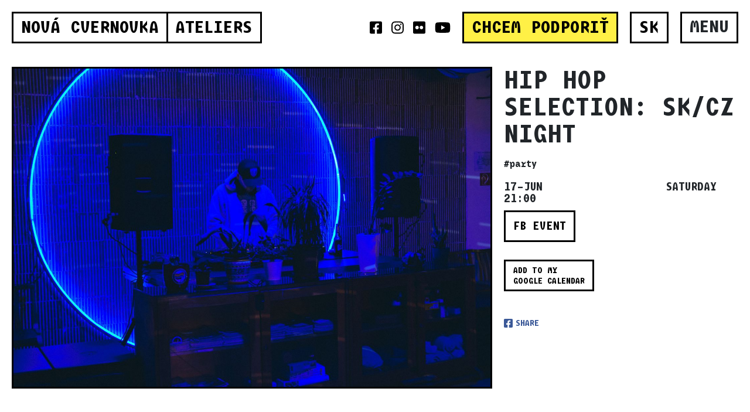

--- FILE ---
content_type: text/html; charset=UTF-8
request_url: https://novacvernovka.eu/program/hip-hop-selection-sk-cz-night?lang=en
body_size: 9915
content:
<!DOCTYPE html>
<html lang="en-US" xmlns:og="http://opengraphprotocol.org/schema/" xmlns:fb="http://www.facebook.com/2008/fbml">

<head>
	<meta charset="UTF-8">
	<meta http-equiv="X-UA-Compatible" content="IE=edge">
	<meta name="viewport" content="width=device-width, initial-scale=1, shrink-to-fit=no">
	<meta name="mobile-web-app-capable" content="yes">
	<meta name="apple-mobile-web-app-capable" content="yes">
	<meta name="apple-mobile-web-app-title" content="Nová Cvernovka">
	<meta name="description" content="Nový kultúrny priestor pre verejnosť a kreatívne ateliéry na Račianskej ulici">
	<link rel="profile" href="http://gmpg.org/xfn/11">
		<title>Hip Hop Selection: SK/CZ Night &#8211; Nová Cvernovka</title>
<meta name='robots' content='max-image-preview:large' />

<!-- Google Tag Manager for WordPress by gtm4wp.com -->
<script data-cfasync="false" data-pagespeed-no-defer type="text/javascript">
	var gtm4wp_datalayer_name = "dataLayer";
	var dataLayer = dataLayer || [];
</script>
<!-- End Google Tag Manager for WordPress by gtm4wp.com --><link rel='dns-prefetch' href='//partners.goout.net' />
<link rel='dns-prefetch' href='//code.jquery.com' />
<link rel='dns-prefetch' href='//cdnjs.cloudflare.com' />
<link rel='dns-prefetch' href='//kit.fontawesome.com' />
<link rel="alternate" type="application/rss+xml" title="Nová Cvernovka &raquo; Feed" href="https://novacvernovka.eu/feed?lang=en" />
<link rel="alternate" type="application/rss+xml" title="Nová Cvernovka &raquo; Comments Feed" href="https://novacvernovka.eu/comments/feed?lang=en" />
<script type="text/javascript">
window._wpemojiSettings = {"baseUrl":"https:\/\/s.w.org\/images\/core\/emoji\/14.0.0\/72x72\/","ext":".png","svgUrl":"https:\/\/s.w.org\/images\/core\/emoji\/14.0.0\/svg\/","svgExt":".svg","source":{"concatemoji":"https:\/\/novacvernovka.eu\/wp-includes\/js\/wp-emoji-release.min.js?ver=6.1.1"}};
/*! This file is auto-generated */
!function(e,a,t){var n,r,o,i=a.createElement("canvas"),p=i.getContext&&i.getContext("2d");function s(e,t){var a=String.fromCharCode,e=(p.clearRect(0,0,i.width,i.height),p.fillText(a.apply(this,e),0,0),i.toDataURL());return p.clearRect(0,0,i.width,i.height),p.fillText(a.apply(this,t),0,0),e===i.toDataURL()}function c(e){var t=a.createElement("script");t.src=e,t.defer=t.type="text/javascript",a.getElementsByTagName("head")[0].appendChild(t)}for(o=Array("flag","emoji"),t.supports={everything:!0,everythingExceptFlag:!0},r=0;r<o.length;r++)t.supports[o[r]]=function(e){if(p&&p.fillText)switch(p.textBaseline="top",p.font="600 32px Arial",e){case"flag":return s([127987,65039,8205,9895,65039],[127987,65039,8203,9895,65039])?!1:!s([55356,56826,55356,56819],[55356,56826,8203,55356,56819])&&!s([55356,57332,56128,56423,56128,56418,56128,56421,56128,56430,56128,56423,56128,56447],[55356,57332,8203,56128,56423,8203,56128,56418,8203,56128,56421,8203,56128,56430,8203,56128,56423,8203,56128,56447]);case"emoji":return!s([129777,127995,8205,129778,127999],[129777,127995,8203,129778,127999])}return!1}(o[r]),t.supports.everything=t.supports.everything&&t.supports[o[r]],"flag"!==o[r]&&(t.supports.everythingExceptFlag=t.supports.everythingExceptFlag&&t.supports[o[r]]);t.supports.everythingExceptFlag=t.supports.everythingExceptFlag&&!t.supports.flag,t.DOMReady=!1,t.readyCallback=function(){t.DOMReady=!0},t.supports.everything||(n=function(){t.readyCallback()},a.addEventListener?(a.addEventListener("DOMContentLoaded",n,!1),e.addEventListener("load",n,!1)):(e.attachEvent("onload",n),a.attachEvent("onreadystatechange",function(){"complete"===a.readyState&&t.readyCallback()})),(e=t.source||{}).concatemoji?c(e.concatemoji):e.wpemoji&&e.twemoji&&(c(e.twemoji),c(e.wpemoji)))}(window,document,window._wpemojiSettings);
</script>
<style type="text/css">
img.wp-smiley,
img.emoji {
	display: inline !important;
	border: none !important;
	box-shadow: none !important;
	height: 1em !important;
	width: 1em !important;
	margin: 0 0.07em !important;
	vertical-align: -0.1em !important;
	background: none !important;
	padding: 0 !important;
}
</style>
	<link rel='stylesheet' id='wp-block-library-css' href='https://novacvernovka.eu/wp-includes/css/dist/block-library/style.min.css?ver=6.1.1' type='text/css' media='all' />
<link rel='stylesheet' id='classic-theme-styles-css' href='https://novacvernovka.eu/wp-includes/css/classic-themes.min.css?ver=1' type='text/css' media='all' />
<style id='global-styles-inline-css' type='text/css'>
body{--wp--preset--color--black: #000000;--wp--preset--color--cyan-bluish-gray: #abb8c3;--wp--preset--color--white: #ffffff;--wp--preset--color--pale-pink: #f78da7;--wp--preset--color--vivid-red: #cf2e2e;--wp--preset--color--luminous-vivid-orange: #ff6900;--wp--preset--color--luminous-vivid-amber: #fcb900;--wp--preset--color--light-green-cyan: #7bdcb5;--wp--preset--color--vivid-green-cyan: #00d084;--wp--preset--color--pale-cyan-blue: #8ed1fc;--wp--preset--color--vivid-cyan-blue: #0693e3;--wp--preset--color--vivid-purple: #9b51e0;--wp--preset--gradient--vivid-cyan-blue-to-vivid-purple: linear-gradient(135deg,rgba(6,147,227,1) 0%,rgb(155,81,224) 100%);--wp--preset--gradient--light-green-cyan-to-vivid-green-cyan: linear-gradient(135deg,rgb(122,220,180) 0%,rgb(0,208,130) 100%);--wp--preset--gradient--luminous-vivid-amber-to-luminous-vivid-orange: linear-gradient(135deg,rgba(252,185,0,1) 0%,rgba(255,105,0,1) 100%);--wp--preset--gradient--luminous-vivid-orange-to-vivid-red: linear-gradient(135deg,rgba(255,105,0,1) 0%,rgb(207,46,46) 100%);--wp--preset--gradient--very-light-gray-to-cyan-bluish-gray: linear-gradient(135deg,rgb(238,238,238) 0%,rgb(169,184,195) 100%);--wp--preset--gradient--cool-to-warm-spectrum: linear-gradient(135deg,rgb(74,234,220) 0%,rgb(151,120,209) 20%,rgb(207,42,186) 40%,rgb(238,44,130) 60%,rgb(251,105,98) 80%,rgb(254,248,76) 100%);--wp--preset--gradient--blush-light-purple: linear-gradient(135deg,rgb(255,206,236) 0%,rgb(152,150,240) 100%);--wp--preset--gradient--blush-bordeaux: linear-gradient(135deg,rgb(254,205,165) 0%,rgb(254,45,45) 50%,rgb(107,0,62) 100%);--wp--preset--gradient--luminous-dusk: linear-gradient(135deg,rgb(255,203,112) 0%,rgb(199,81,192) 50%,rgb(65,88,208) 100%);--wp--preset--gradient--pale-ocean: linear-gradient(135deg,rgb(255,245,203) 0%,rgb(182,227,212) 50%,rgb(51,167,181) 100%);--wp--preset--gradient--electric-grass: linear-gradient(135deg,rgb(202,248,128) 0%,rgb(113,206,126) 100%);--wp--preset--gradient--midnight: linear-gradient(135deg,rgb(2,3,129) 0%,rgb(40,116,252) 100%);--wp--preset--duotone--dark-grayscale: url('#wp-duotone-dark-grayscale');--wp--preset--duotone--grayscale: url('#wp-duotone-grayscale');--wp--preset--duotone--purple-yellow: url('#wp-duotone-purple-yellow');--wp--preset--duotone--blue-red: url('#wp-duotone-blue-red');--wp--preset--duotone--midnight: url('#wp-duotone-midnight');--wp--preset--duotone--magenta-yellow: url('#wp-duotone-magenta-yellow');--wp--preset--duotone--purple-green: url('#wp-duotone-purple-green');--wp--preset--duotone--blue-orange: url('#wp-duotone-blue-orange');--wp--preset--font-size--small: 13px;--wp--preset--font-size--medium: 20px;--wp--preset--font-size--large: 36px;--wp--preset--font-size--x-large: 42px;--wp--preset--spacing--20: 0.44rem;--wp--preset--spacing--30: 0.67rem;--wp--preset--spacing--40: 1rem;--wp--preset--spacing--50: 1.5rem;--wp--preset--spacing--60: 2.25rem;--wp--preset--spacing--70: 3.38rem;--wp--preset--spacing--80: 5.06rem;}:where(.is-layout-flex){gap: 0.5em;}body .is-layout-flow > .alignleft{float: left;margin-inline-start: 0;margin-inline-end: 2em;}body .is-layout-flow > .alignright{float: right;margin-inline-start: 2em;margin-inline-end: 0;}body .is-layout-flow > .aligncenter{margin-left: auto !important;margin-right: auto !important;}body .is-layout-constrained > .alignleft{float: left;margin-inline-start: 0;margin-inline-end: 2em;}body .is-layout-constrained > .alignright{float: right;margin-inline-start: 2em;margin-inline-end: 0;}body .is-layout-constrained > .aligncenter{margin-left: auto !important;margin-right: auto !important;}body .is-layout-constrained > :where(:not(.alignleft):not(.alignright):not(.alignfull)){max-width: var(--wp--style--global--content-size);margin-left: auto !important;margin-right: auto !important;}body .is-layout-constrained > .alignwide{max-width: var(--wp--style--global--wide-size);}body .is-layout-flex{display: flex;}body .is-layout-flex{flex-wrap: wrap;align-items: center;}body .is-layout-flex > *{margin: 0;}:where(.wp-block-columns.is-layout-flex){gap: 2em;}.has-black-color{color: var(--wp--preset--color--black) !important;}.has-cyan-bluish-gray-color{color: var(--wp--preset--color--cyan-bluish-gray) !important;}.has-white-color{color: var(--wp--preset--color--white) !important;}.has-pale-pink-color{color: var(--wp--preset--color--pale-pink) !important;}.has-vivid-red-color{color: var(--wp--preset--color--vivid-red) !important;}.has-luminous-vivid-orange-color{color: var(--wp--preset--color--luminous-vivid-orange) !important;}.has-luminous-vivid-amber-color{color: var(--wp--preset--color--luminous-vivid-amber) !important;}.has-light-green-cyan-color{color: var(--wp--preset--color--light-green-cyan) !important;}.has-vivid-green-cyan-color{color: var(--wp--preset--color--vivid-green-cyan) !important;}.has-pale-cyan-blue-color{color: var(--wp--preset--color--pale-cyan-blue) !important;}.has-vivid-cyan-blue-color{color: var(--wp--preset--color--vivid-cyan-blue) !important;}.has-vivid-purple-color{color: var(--wp--preset--color--vivid-purple) !important;}.has-black-background-color{background-color: var(--wp--preset--color--black) !important;}.has-cyan-bluish-gray-background-color{background-color: var(--wp--preset--color--cyan-bluish-gray) !important;}.has-white-background-color{background-color: var(--wp--preset--color--white) !important;}.has-pale-pink-background-color{background-color: var(--wp--preset--color--pale-pink) !important;}.has-vivid-red-background-color{background-color: var(--wp--preset--color--vivid-red) !important;}.has-luminous-vivid-orange-background-color{background-color: var(--wp--preset--color--luminous-vivid-orange) !important;}.has-luminous-vivid-amber-background-color{background-color: var(--wp--preset--color--luminous-vivid-amber) !important;}.has-light-green-cyan-background-color{background-color: var(--wp--preset--color--light-green-cyan) !important;}.has-vivid-green-cyan-background-color{background-color: var(--wp--preset--color--vivid-green-cyan) !important;}.has-pale-cyan-blue-background-color{background-color: var(--wp--preset--color--pale-cyan-blue) !important;}.has-vivid-cyan-blue-background-color{background-color: var(--wp--preset--color--vivid-cyan-blue) !important;}.has-vivid-purple-background-color{background-color: var(--wp--preset--color--vivid-purple) !important;}.has-black-border-color{border-color: var(--wp--preset--color--black) !important;}.has-cyan-bluish-gray-border-color{border-color: var(--wp--preset--color--cyan-bluish-gray) !important;}.has-white-border-color{border-color: var(--wp--preset--color--white) !important;}.has-pale-pink-border-color{border-color: var(--wp--preset--color--pale-pink) !important;}.has-vivid-red-border-color{border-color: var(--wp--preset--color--vivid-red) !important;}.has-luminous-vivid-orange-border-color{border-color: var(--wp--preset--color--luminous-vivid-orange) !important;}.has-luminous-vivid-amber-border-color{border-color: var(--wp--preset--color--luminous-vivid-amber) !important;}.has-light-green-cyan-border-color{border-color: var(--wp--preset--color--light-green-cyan) !important;}.has-vivid-green-cyan-border-color{border-color: var(--wp--preset--color--vivid-green-cyan) !important;}.has-pale-cyan-blue-border-color{border-color: var(--wp--preset--color--pale-cyan-blue) !important;}.has-vivid-cyan-blue-border-color{border-color: var(--wp--preset--color--vivid-cyan-blue) !important;}.has-vivid-purple-border-color{border-color: var(--wp--preset--color--vivid-purple) !important;}.has-vivid-cyan-blue-to-vivid-purple-gradient-background{background: var(--wp--preset--gradient--vivid-cyan-blue-to-vivid-purple) !important;}.has-light-green-cyan-to-vivid-green-cyan-gradient-background{background: var(--wp--preset--gradient--light-green-cyan-to-vivid-green-cyan) !important;}.has-luminous-vivid-amber-to-luminous-vivid-orange-gradient-background{background: var(--wp--preset--gradient--luminous-vivid-amber-to-luminous-vivid-orange) !important;}.has-luminous-vivid-orange-to-vivid-red-gradient-background{background: var(--wp--preset--gradient--luminous-vivid-orange-to-vivid-red) !important;}.has-very-light-gray-to-cyan-bluish-gray-gradient-background{background: var(--wp--preset--gradient--very-light-gray-to-cyan-bluish-gray) !important;}.has-cool-to-warm-spectrum-gradient-background{background: var(--wp--preset--gradient--cool-to-warm-spectrum) !important;}.has-blush-light-purple-gradient-background{background: var(--wp--preset--gradient--blush-light-purple) !important;}.has-blush-bordeaux-gradient-background{background: var(--wp--preset--gradient--blush-bordeaux) !important;}.has-luminous-dusk-gradient-background{background: var(--wp--preset--gradient--luminous-dusk) !important;}.has-pale-ocean-gradient-background{background: var(--wp--preset--gradient--pale-ocean) !important;}.has-electric-grass-gradient-background{background: var(--wp--preset--gradient--electric-grass) !important;}.has-midnight-gradient-background{background: var(--wp--preset--gradient--midnight) !important;}.has-small-font-size{font-size: var(--wp--preset--font-size--small) !important;}.has-medium-font-size{font-size: var(--wp--preset--font-size--medium) !important;}.has-large-font-size{font-size: var(--wp--preset--font-size--large) !important;}.has-x-large-font-size{font-size: var(--wp--preset--font-size--x-large) !important;}
.wp-block-navigation a:where(:not(.wp-element-button)){color: inherit;}
:where(.wp-block-columns.is-layout-flex){gap: 2em;}
.wp-block-pullquote{font-size: 1.5em;line-height: 1.6;}
</style>
<link rel='stylesheet' id='yith-infs-style-css' href='https://novacvernovka.eu/wp-content/plugins/yith-infinite-scrolling/assets/css/frontend.css?ver=1.8.0' type='text/css' media='all' />
<link rel='stylesheet' id='understrap-styles-css' href='https://novacvernovka.eu/wp-content/themes/hk-understrap/css/theme.min.css?ver=1.0.0' type='text/css' media='' />
<link rel='stylesheet' id='jqui-styles-css' href='//code.jquery.com/ui/1.13.2/themes/base/jquery-ui.css?ver=1.0.0' type='text/css' media='' />
<script type='text/javascript' src='https://novacvernovka.eu/wp-includes/js/jquery/jquery.min.js?ver=3.6.1' id='jquery-core-js'></script>
<script type='text/javascript' src='https://novacvernovka.eu/wp-includes/js/jquery/jquery-migrate.min.js?ver=3.3.2' id='jquery-migrate-js'></script>
<script type='text/javascript' src='https://novacvernovka.eu/wp-content/themes/hk-understrap/js/popper.min.js?ver=1' id='popper-scripts-js'></script>
<script type='text/javascript' src='https://kit.fontawesome.com/b10c951e92.js' id='fontawesome-js'></script>
<link rel="canonical" href="https://novacvernovka.eu/program/hip-hop-selection-sk-cz-night?lang=en" />
<meta property="fb:admins" content="100007042120001">
<meta property="fb:app_id" content="301646557022304">
<meta property="og:site_name" content="Nová Cvernovka">
<meta property="og:type" content="website">
<meta property="og:url" content="https://novacvernovka.eu/program/hip-hop-selection-sk-cz-night?lang=en">
<meta property="og:title" content="Hip Hop Selection: SK/CZ Night &mdash; Nová Cvernovka">
<meta property="og:description" content="17-JUN: Pokračovanie nového formátu v duchu toho najlepšieho, čo tento žáner vyprodukoval - edícia SK/CZ Night.">
<meta property="og:image" content="https://novacvernovka.eu/files/2023/05/344842962_978573880169755_8312771731529361365_n.jpg">
<meta property="og:image:width" content=960>
<meta property="og:image:height" content=640>
<meta name="facebook-domain-verification" content="90wa1yskp1zye5m51vycisyge4675p" />

<!-- Google Tag Manager for WordPress by gtm4wp.com -->
<!-- GTM Container placement set to footer -->
<script data-cfasync="false" data-pagespeed-no-defer type="text/javascript">
	const console_cmd = console.warn || console.log;
	var dataLayer_content = {"pageTitle":"Hip Hop Selection: SK\/CZ Night | ","pagePostType":"hk_event","pagePostType2":"single-hk_event","pageAttributes":["party"],"pagePostAuthor":"Soňa","pagePostDate":"17. 05. 2023","pagePostDateYear":"2023","pagePostDateMonth":"05","pagePostDateDay":"17","pagePostDateDayName":"Wednesday","pagePostDateHour":"10","pagePostDateMinute":"16","pagePostDateIso":"2023-05-17T10:16:57+02:00","pagePostDateUnix":1684318617};
	dataLayer.push( dataLayer_content );
</script>
<script data-cfasync="false">
(function(w,d,s,l,i){w[l]=w[l]||[];w[l].push({'gtm.start':
new Date().getTime(),event:'gtm.js'});var f=d.getElementsByTagName(s)[0],
j=d.createElement(s),dl=l!='dataLayer'?'&l='+l:'';j.async=true;j.src=
'//www.googletagmanager.com/gtm.'+'js?id='+i+dl;f.parentNode.insertBefore(j,f);
})(window,document,'script','dataLayer','GTM-M89KRML');
</script>
<!-- End Google Tag Manager -->
<!-- End Google Tag Manager for WordPress by gtm4wp.com --><meta name="redi-version" content="1.2.6" /><link rel="icon" href="https://novacvernovka.eu/files/2018/04/cropped-icon-512-32x32.png" sizes="32x32" />
<link rel="icon" href="https://novacvernovka.eu/files/2018/04/cropped-icon-512-192x192.png" sizes="192x192" />
<link rel="apple-touch-icon" href="https://novacvernovka.eu/files/2018/04/cropped-icon-512-180x180.png" />
<meta name="msapplication-TileImage" content="https://novacvernovka.eu/files/2018/04/cropped-icon-512-270x270.png" />
</head>

<body class="hk_event-template-default single single-hk_event postid-13914 design-2024 has-dashicons">
	<!--<script src="//slusneslovensko.github.io/slusneslovensko.min.js" async type="text/javascript"></script>-->

	<div class="hfeed site" id="page">

		<!-- ******************* The Navbar Area ******************* -->
		<div class="wrapper-fluid wrapper-navbar" id="wrapper-navbar">

			<a class="skip-link screen-reader-text sr-only" href="#content">Skip to content</a>

			<nav class="navbar p-2 p-md-3">

				
					<!-- Your site title as branding in the menu -->
					
						
							<a class="navbar-brand h3 " href="https://novacvernovka.eu/?lang=en" title="Nová Cvernovka"><span class="d-none d-sm-inline">Nová Cvernovka</span><span class="d-sm-none">NC</span></a>
														<h3 class="navbar-brand h3 mr-auto border-left-0"><a href="/program?lang=en">Ateliers</a></h3>
							

						

					<!-- end custom logo -->

					<div class="navbar-toggler promo d-none d-lg-table">

						<div class="navbar-social-icons">
							<a class="icon" href="https://www.facebook.com/novacvernovka/" target="_blank"><i class="fab fa-facebook-square"></i></a>
							<a class="icon" href="https://www.instagram.com/novacvernovka/" target="_blank"><i class="fab fa-instagram"></i></a>
							<a class="icon" href="https://www.flickr.com/photos/novacvernovka/albums" target="_blank"><i class="fab fa-flickr"></i></a>
							<a class="icon" href="https://www.youtube.com/channel/UC4Fh8uYcxh3QEh6HZ-vGdoQ/videos"><i class="fab fa-youtube"></i></a>
						</div>

						<div class="navbar-toggler-item cell h3 text-nowrap" style="background-color: #fff046;">
							<a href="https://nadaciacvernovka.darujme.sk/novacvernovka/" target="_blank">CHCEM PODPORIŤ</a>
						</div>

											</div>

					<div class="navbar-toggler lang mr-2 mr-md-3">
													<div class="navbar-toggler-item cell h3 text-nowrap" style="background-color: white;">
																	<a href="/program/hip-hop-selection-sk-cz-night">SK</a>
															</div>
											</div>

					<div class="navbar-toggler" data-toggle="collapse" data-target="#navbarNavDropdown" aria-controls="navbarNavDropdown" aria-expanded="false" aria-label="Toggle navigation">
						<div class="navbar-toggler-item cell h3 d-none d-sm-table-cell toggle-menu"><span class="inner nolink">Menu</span></div>
						<div class="navbar-toggler-icon cell h3 d-md-none">
							<img src="https://novacvernovka.eu/wp-content/themes/hk-understrap/images/icon-menu-bars.svg" class="icon-menu-bars">
							<img src="https://novacvernovka.eu/wp-content/themes/hk-understrap/images/icon-menu-close.svg" class="icon-menu-close d-none">
						</div>
					</div>

					<div style="width: 100vw; margin-bottom: -10px;" class="d-lg-none">
						<div class="navbar-toggler promo d-flex justify-content-between">
							<div class="navbar-toggler-item cell h3 text-nowrap flex-fill" style="background-color: #fff046;">
								<a href="https://nadaciacvernovka.darujme.sk/novacvernovka/" target="_blank">CHCEM PODPORIŤ</a>
							</div>
													</div>
					</div>

					<!-- The WordPress Menu goes here -->
					<div id="navbarNavDropdown" class="collapse navbar-collapse"><ul id="main-menu" class="navbar-nav ml-auto h3"><li id="menu-item-8551" class="menu-item menu-item-type-custom menu-item-object-custom nav-item menu-item-8551"><a title="Events" href="https://novacvernovka.eu/program?lang=en" class="nav-link">Events</a></li>
<li id="menu-item-9071" class="menu-item menu-item-type-post_type menu-item-object-page nav-item menu-item-9071"><a title="Studios &amp; shops" href="https://novacvernovka.eu/?page_id=168&#038;lang=en" class="nav-link">Studios &#038; shops</a></li>
<li id="menu-item-9060" class="menu-item menu-item-type-post_type menu-item-object-page nav-item menu-item-9060"><a title="Premises for rent" href="https://novacvernovka.eu/?page_id=75&#038;lang=en" class="nav-link">Premises for rent</a></li>
<li id="menu-item-13052" class="menu-item menu-item-type-post_type menu-item-object-page nav-item menu-item-13052"><a title="CMI.BA" href="https://novacvernovka.eu/cmi-ba?lang=en" class="nav-link">CMI.BA</a></li>
<li id="menu-item-8552" class="menu-item menu-item-type-post_type menu-item-object-page nav-item menu-item-8552"><a title="About" href="https://novacvernovka.eu/o-nas-4?lang=en" class="nav-link">About</a></li>
<li id="menu-item-8553" class="menu-item menu-item-type-post_type menu-item-object-page nav-item menu-item-8553"><a title="Contact" href="https://novacvernovka.eu/?page_id=79&#038;lang=en" class="nav-link">Contact</a></li>
</ul></div>
					
			</nav><!-- .site-navigation -->

		</div><!-- .wrapper-navbar end -->
<div class="wrapper" id="single-wrapper">

	<div class="" id="content" tabindex="-1">

		<div class="row">

			<!-- Do the left sidebar check -->
			


<div class="col-md-12 content-area" id="primary">
			<main class="site-main" id="main">

				
					
<article class="post-13914 hk_event type-hk_event status-publish has-post-thumbnail hentry tag-party sponsor-bittner-print sponsor-bsk sponsor-fpu sponsor-arsba sponsor-nadaciaorange" id="post-13914">

    <div class="row">
        <div class="col-12 col-lg-8 col-xl-8 mb-3">
            <div class="featured-image">
                <img width="1440" height="960" src="https://novacvernovka.eu/files/2023/05/344842962_978573880169755_8312771731529361365_n.jpg" class=" wp-post-image" alt="" decoding="async" srcset="https://novacvernovka.eu/files/2023/05/344842962_978573880169755_8312771731529361365_n.jpg 1440w, https://novacvernovka.eu/files/2023/05/344842962_978573880169755_8312771731529361365_n-1200x800.jpg 1200w, https://novacvernovka.eu/files/2023/05/344842962_978573880169755_8312771731529361365_n-300x200.jpg 300w, https://novacvernovka.eu/files/2023/05/344842962_978573880169755_8312771731529361365_n-960x640.jpg 960w, https://novacvernovka.eu/files/2023/05/344842962_978573880169755_8312771731529361365_n-768x512.jpg 768w" sizes="(max-width: 1440px) 100vw, 1440px" />            </div>
        </div>




        <div class="col-sm-12 col-lg-4 col-xl-4 text-sm-left">
            <header class="entry-header ">
                <h1 class="entry-title">Hip Hop Selection: SK/CZ Night</h1>                <div class="entry-meta my-3">
                    <div class="Tags__wrapper">
                        <span class="tags h5"><span class="tag">#party</span> </span>                    </div>
                </div><!-- .entry-meta -->
            </header><!-- .entry-header -->

            <div class="">

                <div class="entry-meta">
                    <div class="entry-date-place h3">
                        <time class="event-date start" datetime="2023-06-17T21:00:00+00:00">17–Jun Saturday 21:00</time>
                                            </div>
                    <div class="entry-buttons">
                        <a target="_blank" class="cverna-box fb-event vertical-middle-flex" href="https://www.facebook.com/events/244593751508718"><span class="inner">FB Event</span></a>                                                                    </div>

                    
                    <div class="entry-buttons">
                        <a target="_blank" class="cverna-box gcal vertical-middle-flex" href="http://www.google.com/calendar/event?action=TEMPLATE&amp;text=Hip+Hop+Selection%3A+SK%2FCZ+Night&amp;dates=20230617T210000%2F20230617T230000&amp;location=Nov%C3%A1+Cvernovka&amp;details=Podujatie+sa+kon%C3%A1+v+priestore%3A++%0A%0AViac+info+tu%3A+https%3A%2F%2Fnovacvernovka.eu%2Fprogram%2Fhip-hop-selection-sk-cz-night%3Flang%3Den&amp;trp=false&amp;"><span id="gcal" class="gtm-click-track inner">Add to my <br>Google calendar</span></a>                    </div>

                </div>

                <div class="entry-social">

                    <a class="item fb" rel="nofollow" href="javascript:void(0)" onclick="window.open('https://www.facebook.com/sharer/sharer.php?u=https://novacvernovka.eu/program/hip-hop-selection-sk-cz-night?lang=en', 'facebook-share','width=580,height=296');return false;">
                        <i class="fa fa-lg fa-facebook-square"></i>
                        <h5>Share</h5>
                    </a>

                </div>

            </div>





        </div>

    </div>

    <div class="row">



        <div class="col-12 col-lg-8 col-xl-8 mb-3">



            <div class="entry-content">

                                    <div class="Perex">
                        <p>We continue with a new format in the spirit of the best that this genre has produced - the SK/CZ Night edition.</p>                    </div>
                
                <div class="Content">
                    <div>Hip hop in Nová Cvernovka.</div>
<div></div>
<div>Hip hop started to be listened and danced in Slovakia in the first half of the 80s. Signs of this style in official music production appeared in our country, e.g. in Petr Nagy&#8217;s song &#8220;Taxis&#8221; from 1984 or in the movie Fontána pre Zuzana, in which the first Slovak breaker group &#8220;Gumení chlapci&#8221; performed.</div>
<div></div>
<div></div>
<div>You will be able to listen how this genre has developed in our country over time with the biggest SK/CZ hits- from the 90s to the present.</div>
<div></div>
<div>Our residents Frenky and Celine will play for you.</div>
<div></div>
<div>A special drink will be served: Metamorfolord ice tea</div>
<div></div>
<div>Voluntary entrance fee.</div>                </div>




            </div><!-- .entry-content -->

        </div>
    </div>

</article><!-- #post-## -->
				
			</main><!-- #main -->

		</div><!-- #primary -->

		<!-- Do the right sidebar check -->
		
	</div><!-- .row -->

</div><!-- Container end -->

</div><!-- Wrapper end -->




<div class="wrapper" id="wrapper-footer">

	<div class="">

		<div class="row">

			<div class="col-md-12">

				<footer class="site-footer" id="colophon">
    				<div class="sponsors">

        				        				    
        				<div class="type">
                            <h6 class="type-name">Kampus NC spravuje</h6>
                            <div class="type-members">

                                                            <div class="type-member">
                                <a href="http://nadaciacvernovka.sk/" target="_blank"><img class="sponsor sponsor-nadaciacvernovka max-width-5x" 
                                    src="https://novacvernovka.eu/files/2018/01/nadacia-cvernovka-logo-e1516306736767.png" 
                                    alt=""  
                                /></a>
                                </div>
                                                        
                            </div>
        				</div>
        				    
            			        				    
        				<div class="type">
                            <h6 class="type-name">Za dôveru pri vzniku Novej Cvernovky ďakujeme</h6>
                            <div class="type-members">

                                                            <div class="type-member">
                                <a href="http://www.region-bsk.sk/" target="_blank"><img class="sponsor sponsor-bsk max-width-5x" 
                                    src="https://novacvernovka.eu/files/2022/02/obrazok.jpg" 
                                    alt=""  
                                /></a>
                                </div>
                                                        
                            </div>
        				</div>
        				    
            			        				    
        				<div class="type">
                            <h6 class="type-name">Z verejných zdrojov nás podporujú</h6>
                            <div class="type-members">

                                                            <div class="type-member">
                                <a href="http://www.fpu.sk/" target="_blank"><img class="sponsor sponsor-fpu max-width-5x" 
                                    src="https://novacvernovka.eu/files/2018/03/fpu-logo.png" 
                                    alt=""  
                                /></a>
                                </div>
                                                            <div class="type-member">
                                <a href="https://bratislava.sk/sk/nadacia-mesta-bratislavy" target="_blank"><img class="sponsor sponsor-arsba max-width-7x" 
                                    src="https://novacvernovka.eu/files/2020/12/logoBA-cierne-1.png" 
                                    alt=""  
                                /></a>
                                </div>
                                                        
                            </div>
        				</div>
        				    
            			        				    
        				<div class="type">
                            <h6 class="type-name">Sme súčasťou sietí a platforiem</h6>
                            <div class="type-members">

                                                            <div class="type-member">
                                <a href="" target="_blank"><img class="sponsor sponsor-platformapredemokraciu max-width-default" 
                                    src="https://novacvernovka.eu/files/2022/03/Platforma-pre-demokraciu.png" 
                                    alt="platforma pre demokraciu"  
                                /></a>
                                </div>
                                                            <div class="type-member">
                                <a href="" target="_blank"><img class="sponsor sponsor-otvorenakultura max-width-default" 
                                    src="https://novacvernovka.eu/files/2021/02/nadacia-volkswagen-2-min-e1751617650111.png" 
                                    alt="otvorena kultura"  
                                /></a>
                                </div>
                                                            <div class="type-member">
                                <a href="https://teh.net" target="_blank"><img class="sponsor sponsor-trans-europe-halles max-width-3x" 
                                    src="https://novacvernovka.eu/files/2024/07/TEH_Logo_Black_page-0001.jpg" 
                                    alt=""  
                                /></a>
                                </div>
                                                            <div class="type-member">
                                <a href="https://www.antenanet.sk" target="_blank"><img class="sponsor sponsor-antena max-width-5x" 
                                    src="https://novacvernovka.eu/files/2021/03/Antena-LOGO-copy-1.jpg" 
                                    alt=""  
                                /></a>
                                </div>
                                                            <div class="type-member">
                                <a href="https://liveurope.eu" target="_blank"><img class="sponsor sponsor-liveurope max-width-5x" 
                                    src="https://novacvernovka.eu/files/2023/07/Liveurope_Logo-support_BLACK.png" 
                                    alt=""  
                                /></a>
                                </div>
                                                            <div class="type-member">
                                <a href="https://manifest2020.sk/" target="_blank"><img class="sponsor sponsor-manifest2020 max-width-2x" 
                                    src="https://novacvernovka.eu/files/2022/04/manifest-logo.png" 
                                    alt=""  
                                /></a>
                                </div>
                                                        
                            </div>
        				</div>
        				    
            			        				    
        				<div class="type">
                            <h6 class="type-name">Za podporu rozmanitých projektov v NC tiež ďakujeme</h6>
                            <div class="type-members">

                                                            <div class="type-member">
                                <a href="" target="_blank"><img class="sponsor sponsor-nadaciavolkswagenslovakia max-width-default" 
                                    src="https://novacvernovka.eu/files/2025/05/nadacia-volkswagen-e1747663801562.png" 
                                    alt="nadacia volkswagen slovakia logo"  
                                /></a>
                                </div>
                                                            <div class="type-member">
                                <a href="" target="_blank"><img class="sponsor sponsor-vubbanka max-width-default" 
                                    src="https://novacvernovka.eu/files/2022/03/VUB-BANKA_black.png" 
                                    alt=""  
                                /></a>
                                </div>
                                                            <div class="type-member">
                                <a href="" target="_blank"><img class="sponsor sponsor-nadaciatipsort max-width-default" 
                                    src="https://novacvernovka.eu/files/2022/03/nadacia-tipsport-logo-e1747663578867.png" 
                                    alt=""  
                                /></a>
                                </div>
                                                            <div class="type-member">
                                <a href="" target="_blank"><img class="sponsor sponsor-nadaciabvs max-width-2-5x" 
                                    src="https://novacvernovka.eu/files/2022/03/BVS_nadacia_screenshot-e1751617948200.png" 
                                    alt="nadaciabvs"  
                                /></a>
                                </div>
                                                            <div class="type-member">
                                <a href="" target="_blank"><img class="sponsor sponsor-nadaciaslsp max-width-4x" 
                                    src="https://novacvernovka.eu/files/2021/02/nadacia-slap-e1747665895167.png" 
                                    alt="nadacia slsp"  
                                /></a>
                                </div>
                                                            <div class="type-member">
                                <a href="" target="_blank"><img class="sponsor sponsor-audiovizualnyfond max-width-6x" 
                                    src="https://novacvernovka.eu/files/2022/03/avf-e1751617811168.png" 
                                    alt="avf logo"  
                                /></a>
                                </div>
                                                            <div class="type-member">
                                <a href="" target="_blank"><img class="sponsor sponsor-radiodevin max-width-3x" 
                                    src="https://novacvernovka.eu/files/2025/05/Radio-Devin-logo-B-2R-e1751617708487.png" 
                                    alt="radio devin"  
                                /></a>
                                </div>
                                                            <div class="type-member">
                                <a href="" target="_blank"><img class="sponsor sponsor-radiofm max-width-4x" 
                                    src="https://novacvernovka.eu/files/2025/05/radio-fm-e1751617763872.png" 
                                    alt="radiofm"  
                                /></a>
                                </div>
                                                            <div class="type-member">
                                <a href="https://www.bittner.sk/sk/" target="_blank"><img class="sponsor sponsor-bittner-print max-width-4x" 
                                    src="https://novacvernovka.eu/files/2020/12/logo-print_black-page-001.jpg" 
                                    alt=""  
                                /></a>
                                </div>
                                                            <div class="type-member">
                                <a href="http://www.corwin.sk/" target="_blank"><img class="sponsor sponsor-corwin max-width-3x" 
                                    src="https://novacvernovka.eu/files/2018/01/corwin-logo-e1516323198312.png" 
                                    alt=""  
                                /></a>
                                </div>
                                                            <div class="type-member">
                                <a href="https://fm.rtvs.sk" target="_blank"><img class="sponsor sponsor-radio-fm max-width-7x" 
                                    src="https://novacvernovka.eu/files/2019/11/Bez-názvu-3.png" 
                                    alt=""  
                                /></a>
                                </div>
                                                            <div class="type-member">
                                <a href="https://www.nadaciaorange.sk" target="_blank"><img class="sponsor sponsor-nadaciaorange max-width-default" 
                                    src="https://novacvernovka.eu/files/2024/06/Orange_Nadacia_RGB_Master_Logo_Black_Text_Black.png" 
                                    alt=""  
                                /></a>
                                </div>
                                                            <div class="type-member">
                                <a href="" target="_blank"><img class="sponsor sponsor-europskaunia max-width-default" 
                                    src="https://novacvernovka.eu/files/2022/03/eu-logo.png" 
                                    alt=""  
                                /></a>
                                </div>
                                                        
                            </div>
        				</div>
        				    
            			
    				</div>
    				
					<div class="site-info" style="margin-bottom: 2em;">
    					<a href="https://novacvernovka.eu/zasady-ochrany-osobnych-udajov?lang=en">Ochrana osobných údajov</a>,
						<a href="https://novacvernovka.eu/zasady-bozp-a-po?lang=en">Zásady BOZP a PO</a>
					</div><!-- .site-info -->

				</footer><!-- #colophon -->

			</div><!--col end -->

		</div><!-- row end -->

	</div><!-- container end -->

</div><!-- wrapper end -->

</div><!-- #page we need this extra closing tag here -->

<script>function loadScript(a){var b=document.getElementsByTagName("head")[0],c=document.createElement("script");c.type="text/javascript",c.src="https://tracker.metricool.com/app/resources/be.js",c.onreadystatechange=a,c.onload=a,b.appendChild(c)}loadScript(function(){beTracker.t({hash:'cfca3712bf57a1324aeab082f1fe6a1d'})})</script>
<!-- GTM Container placement set to footer -->
<!-- Google Tag Manager (noscript) -->
<noscript><iframe src="https://www.googletagmanager.com/ns.html?id=GTM-M89KRML"
height="0" width="0" style="display:none;visibility:hidden" aria-hidden="true"></iframe></noscript>
<!-- End Google Tag Manager (noscript) --><script type='text/javascript' src='https://partners.goout.net/sk-bratislava/novacvernovkaeu.js?ver=6.1.1' id='goout-js'></script>
<script type='text/javascript' src='https://novacvernovka.eu/wp-content/plugins/yith-infinite-scrolling/assets/js/yith.infinitescroll.min.js?ver=1.8.0' id='yith-infinitescroll-js'></script>
<script type='text/javascript' id='yith-infs-js-extra'>
/* <![CDATA[ */
var yith_infs = {"navSelector":"nav .pagination","nextSelector":"nav .pagination .page-item-next .page-link a","itemSelector":".infinite-scroll-item","contentSelector":"#main","loader":"https:\/\/novacvernovka.eu\/wp-content\/plugins\/yith-infinite-scrolling\/assets\/images\/loader.gif","shop":""};
/* ]]> */
</script>
<script type='text/javascript' src='https://novacvernovka.eu/wp-content/plugins/yith-infinite-scrolling/assets/js/yith-infs.min.js?ver=1.8.0' id='yith-infs-js'></script>
<script type='text/javascript' src='https://code.jquery.com/ui/1.13.2/jquery-ui.js?ver=1.0.0' id='jqui-scripts-js'></script>
<script type='text/javascript' src='https://cdnjs.cloudflare.com/ajax/libs/jquery.touchswipe/1.6.19/jquery.touchSwipe.min.js?ver=1.0.0' id='swipe-js'></script>
<script type='text/javascript' src='https://novacvernovka.eu/wp-content/themes/hk-understrap/js/theme.min.js?ver=1.0.0' id='understrap-scripts-js'></script>






<div id="popup-backdrop">
  <div id="popup-content">
  <button id="popup-close"><i class="fas fa-times"></i></button>
          <img src="" alt="Popup" />
        </div>
</div>

<script>
  const POPUP_KEY = 'popup_last_seen';
  const SHOW_AFTER_HOURS = 2;
  const POPUP_EXPIRY_DATE = new Date("2025-06-21T00:00:00"); // Set your cutoff here


  function shouldShowPopup() {

    return false;
    const now = new Date();

    // Don't show if past the cutoff date
    if (now >= POPUP_EXPIRY_DATE) return false;

    const lastShown = localStorage.getItem(POPUP_KEY);
    if (!lastShown) return true;

    const lastTime = new Date(parseInt(lastShown, 10));
    const diffHours = (now - lastTime) / (1000 * 60 * 60);
    return diffHours >= SHOW_AFTER_HOURS;
  }

  function showPopup() {
    const backdrop = document.getElementById('popup-backdrop');
    const content = document.getElementById('popup-content');
    const closeBtn = document.getElementById('popup-close');

    backdrop.style.display = 'flex';

    // Close when clicking on the backdrop only
    backdrop.addEventListener('click', () => {
      backdrop.style.display = 'none';
      localStorage.setItem(POPUP_KEY, Date.now().toString());
    });

    // Prevent click propagation from content to backdrop
    content.addEventListener('click', (e) => e.stopPropagation());

    // Close when clicking the close icon
    closeBtn.addEventListener('click', () => {
      backdrop.style.display = 'none';
      localStorage.setItem(POPUP_KEY, Date.now().toString());
    });
  }

  if (shouldShowPopup()) {
    window.addEventListener('DOMContentLoaded', showPopup);
  }
</script>
</body>

</html>



--- FILE ---
content_type: text/css
request_url: https://novacvernovka.eu/wp-content/plugins/yith-infinite-scrolling/assets/css/frontend.css?ver=1.8.0
body_size: 26
content:
.yith-infs-loader {
	text-align: center;
	margin: 10px 0 30px;
}
.yith-infs-loader img {
	max-width: 100%;
	display: inline-block;
}

/* Fade In */

@-webkit-keyframes fadeIn {
	0% {
		opacity: 0;
	}
	100% {
		opacity: 1;
	}
}
@keyframes fadeIn {
	0% {
		opacity: 0;
	}
	100% {
		opacity: 1;
	}
}
.yith-infs-animated {
	-webkit-animation-duration: 1s;
	animation-duration: 1s;
	-webkit-animation-fill-mode: both;
	animation-fill-mode: both;
	-webkit-animation-name: fadeIn;
	animation-name: fadeIn;
}

--- FILE ---
content_type: image/svg+xml
request_url: https://novacvernovka.eu/wp-content/themes/hk-understrap/images/icon-menu-bars.svg
body_size: 548
content:
<?xml version="1.0" encoding="UTF-8"?>
<!DOCTYPE svg PUBLIC "-//W3C//DTD SVG 1.1//EN" "http://www.w3.org/Graphics/SVG/1.1/DTD/svg11.dtd">
<svg version="1.1" xmlns="http://www.w3.org/2000/svg" xmlns:xlink="http://www.w3.org/1999/xlink" x="0" y="0" width="41.195" height="31.696" viewBox="0, 0, 41.195, 31.696">
  <g id="nova-cvernovka-webikon-3.png" transform="translate(-885.805, -1174.304)">
    <g id="Layer_1">
      <path d="M890.805,1179.304 L922,1179.304" fill-opacity="0" stroke="#2B2B2A" stroke-width="3"/>
      <path d="M890.805,1190.152 L922,1190.152" fill-opacity="0" stroke="#2B2B2A" stroke-width="3"/>
      <path d="M890.805,1201 L922,1201" fill-opacity="0" stroke="#2B2B2A" stroke-width="3"/>
    </g>
  </g>
</svg>


--- FILE ---
content_type: image/svg+xml
request_url: https://novacvernovka.eu/wp-content/themes/hk-understrap/images/icon-menu-close.svg
body_size: 407
content:
<?xml version="1.0" encoding="UTF-8"?>
<!DOCTYPE svg PUBLIC "-//W3C//DTD SVG 1.1//EN" "http://www.w3.org/Graphics/SVG/1.1/DTD/svg11.dtd">
<svg version="1.1" xmlns="http://www.w3.org/2000/svg" xmlns:xlink="http://www.w3.org/1999/xlink" x="0" y="0" width="32.058" height="32.058" viewBox="0, 0, 32.058, 32.058">
  <g id="Layer_1" transform="translate(-960.945, -30.971)">
    <g>
      <path d="M965.945,58.029 L988.003,35.971" fill-opacity="0" stroke="#000000" stroke-width="3"/>
      <path d="M988.003,58.029 L965.945,35.971" fill-opacity="0" stroke="#000000" stroke-width="3"/>
    </g>
  </g>
</svg>


--- FILE ---
content_type: text/plain
request_url: https://www.google-analytics.com/j/collect?v=1&_v=j102&a=1118141169&t=pageview&_s=1&dl=https%3A%2F%2Fnovacvernovka.eu%2Fprogram%2Fhip-hop-selection-sk-cz-night%3Flang%3Den&ul=en-us%40posix&dt=Hip%20Hop%20Selection%3A%20SK%2FCZ%20Night%20%E2%80%93%20Nov%C3%A1%20Cvernovka&sr=1280x720&vp=1280x720&_u=YEBAAEABAAAAACAAI~&jid=161233758&gjid=467139490&cid=1431337244.1770049059&tid=UA-112324159-1&_gid=1867823364.1770049059&_r=1&_slc=1&gtm=45He61s0h2n81M89KRMLv811422086za200zd811422086&gcd=13l3l3l3l1l1&dma=0&tag_exp=103116026~103200004~104527906~104528500~104684208~104684211~115616985~115938465~115938469~116185181~116185182~116988315~117041587&z=1475867556
body_size: -450
content:
2,cG-JDZGFTWJXN